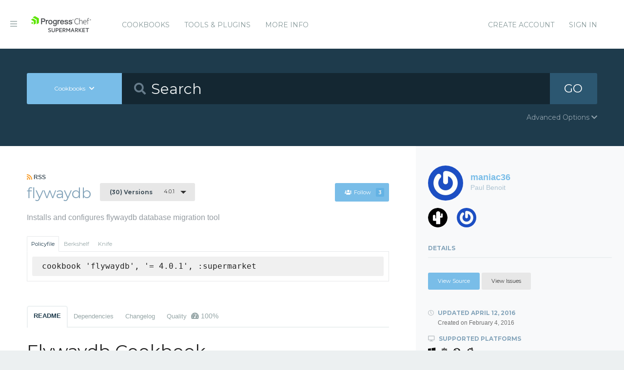

--- FILE ---
content_type: text/html; charset=utf-8
request_url: https://supermarket.chef.io/cookbooks/flywaydb/versions/4.0.1
body_size: 8176
content:
<!DOCTYPE html>
<!--[if lt IE 7]>      <html class="no-js lt-ie9 lt-ie8 lt-ie7"> <![endif]-->
<!--[if IE 7]>         <html class="no-js lt-ie9 lt-ie8"> <![endif]-->
<!--[if IE 8]>         <html class="no-js lt-ie9"> <![endif]-->
<!--[if gt IE 8]><!--> <html class="no-js"> <!--<![endif]-->
  <head>
    <meta name="viewport" content="width=device-width, initial-scale=1.0, minimal-ui">
    <title>flywaydb Cookbook - Chef Supermarket</title>
    <meta name="description" content="flywaydb Cookbook (4.0.1) windows, centos, redhat, ubuntu">
    <link rel="shortcut icon" href="https://supermarket.chef.io/assets/favicon-1de176982429b62ce155aa4f6e8b617f78fe12d214340b9e67480e96288b06d1.ico" type="image/x-icon">
    <link rel="icon" href="https://supermarket.chef.io/assets/favicon-1de176982429b62ce155aa4f6e8b617f78fe12d214340b9e67480e96288b06d1.ico" type="image/x-icon">
    <link rel="apple-touch-icon" href="https://supermarket.chef.io/assets/apple-touch-icon-6f4e4f3faf5e32d0cdad7c2466f310dcbdf2c112945a0a5555ca71cffb67f56b.png"/>
    <link rel="stylesheet" href="/assets/application-133c97d65c4949afa93578f49d21c0e72f8e6ea16ccebd80df2768d4b279bfd0.css" media="all" />
      <link rel="stylesheet" href="//fonts.googleapis.com/css?family=Montserrat:400,700" />
    <meta name="csrf-param" content="authenticity_token" />
<meta name="csrf-token" content="aTH5u5rpqFUh_kpVh2cV4oazVhYwA2GMNI6zMy8xbtyGxs2pSE8-LfSpk9Rpnfs5vQWYMMWEBkkzeyJ4v0xDrQ" />
      


  <script nonce="3eGzpRauowQcBByVKh2wRw==">
//<![CDATA[

    !function(){var analytics=window.analytics=window.analytics||[];if(!analytics.initialize)if(analytics.invoked)window.console&&console.error&&console.error("Segment snippet included twice.");else{analytics.invoked=!0;analytics.methods=["trackSubmit","trackClick","trackLink","trackForm","pageview","identify","reset","group","track","ready","alias","debug","page","once","off","on"];analytics.factory=function(t){return function(){var e=Array.prototype.slice.call(arguments);e.unshift(t);analytics.push(e);return analytics}};for(var t=0;t<analytics.methods.length;t++){var e=analytics.methods[t];analytics[e]=analytics.factory(e)}analytics.load=function(t){var e=document.createElement("script");e.type="text/javascript";e.async=!0;e.src=("https:"===document.location.protocol?"https://":"http://")+"cdn.segment.com/analytics.js/v1/"+t+"/analytics.min.js";var n=document.getElementsByTagName("script")[0];n.parentNode.insertBefore(e,n)};analytics.SNIPPET_VERSION="4.0.0";
    analytics.load("");
    analytics.page();
    }}();

//]]>
</script>
  </head>
  <body class="cookbook_versions">
    <div class="off-canvas-wrap">
      <div class="inner-wrap">
        <!-- Chef Property Menu -->
        <aside class="left-off-canvas-menu">
          <ul class="off-canvas-list show-for-medium-down">
            <li><a href="/cookbooks-directory">Cookbooks</a></li>
              <li><a href="/tools">Tools &amp; Plugins</a></li>
            <li class="more-info"><a>More Info</a></li>
              <li><a rel="sign_in nofollow" data-method="post" href="/auth/chef_oauth2">Sign In</a></li>
          </ul>
          <ul class="off-canvas-list">
            <li><a target="_blank" rel="noopener" href="https://www.chef.io">Get Chef</a></li>
            <li><a target="_blank" rel="noopener" href="https://learn.chef.io">Learn Chef</a></li>
            <li><a target="_blank" rel="noopener" href="https://docs.chef.io">Docs</a></li>
            <li><a target="_blank" rel="noopener" href="https://www.chef.io/training">Training</a></li>
          </ul>
        </aside>

        <header class="globalheader">
          <a class="left-off-canvas-toggle"><i class="fa fa-bars"></i><span class="hide">Menu</span></a>
          <div class="inner_wrap">
            <div class="logo_and_nav_toggle">
              <h2 class="logochef"><a href="/"><span>Chef Supermarket</span></a></h2>
            </div>
            <nav class="appnav">
  <ul class="mainnav hide-for-medium-down">
    <li><a data-hover="Cookbooks" rel="cookbooks" href="/cookbooks-directory">Cookbooks</a></li>
      <li><a href="/tools-directory">Tools &amp; Plugins</a></li>
    <li class="more-info"><a>More Info</a></li>
  </ul>
  <div class="usermenu">
    <ul>
      <li class="sign_in_create_account"><a href="https://manage.chef.io/signup?ref=community">Create Account</a></li>
      <li class="sign_in_create_account"><a rel="sign_in nofollow" data-method="post" href="/auth/chef_oauth2">Sign In</a></li>
    </ul>
  </div>
</nav>

          </div>
        </header>

          <div class="announcement_banner">
  <div class="announcement_banner_content">

    <div class="announcement_info">
      <h3>Adoptable Cookbooks List</h3>

      <p>
        Looking for a cookbook to adopt?  You can now see a list of cookbooks available for adoption!
        <br />
        <a href="/available_for_adoption">List of Adoptable Cookbooks</a>
      </p>
    </div>

    <div class="announcement_info">
      <h3>Supermarket Belongs to the Community</h3>

      <p>Supermarket belongs to the community. While Chef has the responsibility to keep it running and be stewards of its functionality, what it does and how it works is driven by the community. The <a href="https://github.com/chef/supermarket">chef/supermarket</a> repository will continue to be where development of the Supermarket application takes place. Come be part of shaping the direction of Supermarket by opening issues and pull requests or by joining us on the <a href="https://discourse.chef.io/">Chef Mailing List</a>.</p>
    </div>

    <div class="announcement_info">
      <h3><a href="/documentation">View our collection of guides, documentation, and articles</a></h3>
    </div>
  </div>
</div>


        
        <form class="search_form" action="/cookbooks" accept-charset="UTF-8" method="get">
  <div class="search_bar">
    <div class="quick_search">
      <div class="search_toggle">
        <a class="button expand large" data-dropdown="search-types" rel="toggle-search-types"><span>Cookbooks</span> <i class="fa fa-chevron-down"></i></a>

        <ul id="search-types" data-dropdown-content class="f-dropdown">
          <li><a href="#" data-url=/cookbooks rel="toggle-cookbook-search">Cookbooks</a></li>
          <li><a href="#" data-url=/tools rel="toggle-tool-search">Tools</a></li>
        </ul>
      </div>

      <div class="search_field">
        <i class="fa fa-search"></i>
        <input type="search" name="q" id="q" placeholder="Search" class="cookbook_search_textfield" />
      </div>

      

      <div class="search_button">
        <button type="submit" class="cookbook_search_button">
          GO
</button>      </div>

      <div class="advanced_search_toggle">
        <span>Advanced Options <i class="fa fa-chevron-down" id="toggle-arrow"></i><span>
      </div>
    </div>
  </div>

  <div class="advanced_search_body">
    <h4> Select Badges</h4>
    <div class="advanced_search_badges" >

        <div class="advanced_search_badge">
            <label>
              <input type="checkbox" name="badges[]" id="badges_partner" value="partner" />
              partner
            </label>
        </div>
    </div>

    <h4> Select Supported Platforms </h4>
    <div class = "advanced_search_platforms" >

        <div class="advanced_search_platform">
            <label>
              <input type="checkbox" name="platforms[]" id="platforms_" value="aix" />
              aix
            </label>
        </div>
        <div class="advanced_search_platform">
            <label>
              <input type="checkbox" name="platforms[]" id="platforms_" value="amazon" />
              amazon
            </label>
        </div>
        <div class="advanced_search_platform">
            <label>
              <input type="checkbox" name="platforms[]" id="platforms_" value="centos" />
              centos
            </label>
        </div>
        <div class="advanced_search_platform">
            <label>
              <input type="checkbox" name="platforms[]" id="platforms_" value="debian" />
              debian
            </label>
        </div>
        <div class="advanced_search_platform">
            <label>
              <input type="checkbox" name="platforms[]" id="platforms_" value="fedora" />
              fedora
            </label>
        </div>
        <div class="advanced_search_platform">
            <label>
              <input type="checkbox" name="platforms[]" id="platforms_" value="freebsd" />
              freebsd
            </label>
        </div>
        <div class="advanced_search_platform">
            <label>
              <input type="checkbox" name="platforms[]" id="platforms_" value="mac_os_x" />
              mac_os_x
            </label>
        </div>
        <div class="advanced_search_platform">
            <label>
              <input type="checkbox" name="platforms[]" id="platforms_" value="opensuseleap" />
              opensuseleap
            </label>
        </div>
        <div class="advanced_search_platform">
            <label>
              <input type="checkbox" name="platforms[]" id="platforms_" value="oracle" />
              oracle
            </label>
        </div>
        <div class="advanced_search_platform">
            <label>
              <input type="checkbox" name="platforms[]" id="platforms_" value="redhat" />
              redhat
            </label>
        </div>
        <div class="advanced_search_platform">
            <label>
              <input type="checkbox" name="platforms[]" id="platforms_" value="ubuntu" />
              ubuntu
            </label>
        </div>
        <div class="advanced_search_platform">
            <label>
              <input type="checkbox" name="platforms[]" id="platforms_" value="scientific" />
              scientific
            </label>
        </div>
        <div class="advanced_search_platform">
            <label>
              <input type="checkbox" name="platforms[]" id="platforms_" value="smartos" />
              smartos
            </label>
        </div>
        <div class="advanced_search_platform">
            <label>
              <input type="checkbox" name="platforms[]" id="platforms_" value="solaris" />
              solaris
            </label>
        </div>
        <div class="advanced_search_platform">
            <label>
              <input type="checkbox" name="platforms[]" id="platforms_" value="suse" />
              suse
            </label>
        </div>
        <div class="advanced_search_platform">
            <label>
              <input type="checkbox" name="platforms[]" id="platforms_" value="windows" />
              windows
            </label>
        </div>
    </div>

    <h4> Select Status </h4>
    <div class = "advanced_search_statuses">
      <div class = "advanced_search_status">
        <label>
          <input type="checkbox" name="deprecated" id="deprecated" value="true" />
          Include deprecated cookbooks
        </label>
      </div>
    </div>

    <div class= "advanced_textfield">
      <input type="search" name="platforms[]" id="platforms_" placeholder="You can write in a platform name here if it&#39;s not listed above" class="platform_search_textfield" />
    </div>
  </div>
</form>

        <div class="container">
          


<div class="page resource cookbook_show" data-equalizer>
  <div class="main">

  <small class="rss">
    <a class="rss_feed_link" href="/cookbooks/flywaydb.atom">
      <i class="fa fa-rss"></i> RSS
</a>  </small>
  <h1 class="heading">
    <span itemprop="name">flywaydb</span>
    <small class="version_dropdown">
      <a data-dropdown="versions" class="button radius tiny dropdown secondary" rel="cookbook_versions" href="#">
        <span class="versions_count">
          (30) Versions
        </span>
        4.0.1
</a>      <ul id="versions" data-dropdown-content class="f-dropdown">
        <li>
        <ul>
            <li>
            <a rel="cookbook_version" href="/cookbooks/flywaydb/versions/7.3.1">
              7.3.1
              
</a>            </li>
            <li>
            <a rel="cookbook_version" href="/cookbooks/flywaydb/versions/7.3.0">
              7.3.0
              
</a>            </li>
            <li>
            <a rel="cookbook_version" href="/cookbooks/flywaydb/versions/7.2.0">
              7.2.0
              
</a>            </li>
            <li>
            <a rel="cookbook_version" href="/cookbooks/flywaydb/versions/7.1.1">
              7.1.1
              
</a>            </li>
            <li>
            <a rel="cookbook_version" href="/cookbooks/flywaydb/versions/7.1.0">
              7.1.0
              
</a>            </li>
            <li>
            <a rel="cookbook_version" href="/cookbooks/flywaydb/versions/7.0.0">
              7.0.0
              
</a>            </li>
            <li>
            <a rel="cookbook_version" href="/cookbooks/flywaydb/versions/6.1.0">
              6.1.0
              
</a>            </li>
            <li>
            <a rel="cookbook_version" href="/cookbooks/flywaydb/versions/6.0.0">
              6.0.0
              
</a>            </li>
            <li>
            <a rel="cookbook_version" href="/cookbooks/flywaydb/versions/5.6.0">
              5.6.0
              
</a>            </li>
            <li>
            <a rel="cookbook_version" href="/cookbooks/flywaydb/versions/5.5.2">
              5.5.2
              
</a>            </li>
            <li>
            <a rel="cookbook_version" href="/cookbooks/flywaydb/versions/5.5.1">
              5.5.1
              
</a>            </li>
            <li>
            <a rel="cookbook_version" href="/cookbooks/flywaydb/versions/5.5.0">
              5.5.0
              
</a>            </li>
            <li>
            <a rel="cookbook_version" href="/cookbooks/flywaydb/versions/5.4.0">
              5.4.0
              
</a>            </li>
            <li>
            <a rel="cookbook_version" href="/cookbooks/flywaydb/versions/5.3.0">
              5.3.0
              
</a>            </li>
            <li>
            <a rel="cookbook_version" href="/cookbooks/flywaydb/versions/5.2.1">
              5.2.1
              
</a>            </li>
            <li>
            <a rel="cookbook_version" href="/cookbooks/flywaydb/versions/5.2.0">
              5.2.0
              
</a>            </li>
            <li>
            <a rel="cookbook_version" href="/cookbooks/flywaydb/versions/5.1.2">
              5.1.2
              
</a>            </li>
            <li>
            <a rel="cookbook_version" href="/cookbooks/flywaydb/versions/5.1.1">
              5.1.1
              
</a>            </li>
            <li>
            <a rel="cookbook_version" href="/cookbooks/flywaydb/versions/5.1.0">
              5.1.0
              
</a>            </li>
            <li>
            <a rel="cookbook_version" href="/cookbooks/flywaydb/versions/5.0.2">
              5.0.2
              
</a>            </li>
            <li>
            <a rel="cookbook_version" href="/cookbooks/flywaydb/versions/5.0.1">
              5.0.1
              
</a>            </li>
            <li>
            <a rel="cookbook_version" href="/cookbooks/flywaydb/versions/5.0.0">
              5.0.0
              
</a>            </li>
            <li>
            <a rel="cookbook_version" href="/cookbooks/flywaydb/versions/4.1.0">
              4.1.0
              
</a>            </li>
            <li>
            <a rel="cookbook_version" href="/cookbooks/flywaydb/versions/4.0.1">
              4.0.1
              <i class="fa fa-check right"></i>
</a>            </li>
            <li>
            <a rel="cookbook_version" href="/cookbooks/flywaydb/versions/4.0.0">
              4.0.0
              
</a>            </li>
            <li>
            <a rel="cookbook_version" href="/cookbooks/flywaydb/versions/3.1.0">
              3.1.0
              
</a>            </li>
            <li>
            <a rel="cookbook_version" href="/cookbooks/flywaydb/versions/3.0.1">
              3.0.1
              
</a>            </li>
            <li>
            <a rel="cookbook_version" href="/cookbooks/flywaydb/versions/3.0.0">
              3.0.0
              
</a>            </li>
            <li>
            <a rel="cookbook_version" href="/cookbooks/flywaydb/versions/2.0.0">
              2.0.0
              
</a>            </li>
            <li>
            <a rel="cookbook_version" href="/cookbooks/flywaydb/versions/1.0.0">
              1.0.0
              
</a>            </li>
        </ul>
        </li>
      </ul>
    </small>

    <small class="followbutton">
  <a rel="sign-in-to-follow nofollow" class="button radius tiny follow" title="You must be signed in to follow a cookbook." data-tooltip="true" data-method="put" href="/cookbooks/flywaydb/follow"><i class="fa fa-users"></i>Follow<span class="cookbook_follow_count">3</span></a>
</small>

  </h1>

  <p itemprop="description">Installs and configures flywaydb database migration tool</p>

  <div class="installs" data-update-url="https://supermarket.chef.io/profile/update_install_preference">
  <dl data-tab data-options="deep_linking:true; scroll_to_content: false;" class="">
      <dd class="active">
        <a href="#policyfile" class="button tiny secondary">Policyfile</a>
      </dd>

      <dd>
        <a href="#berkshelf" class="button tiny secondary">Berkshelf</a>
      </dd>

      <dd>
        <a href="#knife" class="button tiny secondary">Knife</a>
      </dd>
  </dl>

  <div class="tabs-content">
      <div class="content active" id="policyfile">
        <pre class="install">cookbook 'flywaydb', '= 4.0.1', :supermarket</pre>
      </div>

      <div class="content" id="berkshelf">
        <pre class="install">cookbook 'flywaydb', '= 4.0.1'</pre>
      </div>

      <div class="content" id="knife">
        <pre class="install">knife supermarket install flywaydb</pre>
        <pre class="install">knife supermarket download flywaydb</pre>
      </div>
  </div>
</div>


  <dl class="tabs" data-tab data-options="deep_linking:true">
    <dd class="active"><a href="#readme">README</a></dd>
    <dd><a href="#dependencies" rel="cookbook_dependencies">Dependencies</a></dd>
      <dd><a href="#changelog" rel="changelog">Changelog</a></dd>
      <dd>
      <a href="#quality" rel="quality">Quality
      <span class="has-tip" title="the percentage of passing quality metrics">
        <i class="fa fa-dashboard"></i> 100%</a>
      </span>
      </dd>
  </dl>
  <div class="tabs-content">
    <div class="content active" id="readme">
      <h1 id="flywaydb-cookbook">Flywaydb Cookbook</h1>

<p><a href="https://supermarket.chef.io/cookbooks/flywaydb" target="_blank" rel="noopener"><img src="//img.shields.io/cookbook/v/flywaydb.svg?style=flat-square" alt="Cookbook Version"></a><br>
<a href="https://travis-ci.org/dhoer/chef-flywaydb" target="_blank" rel="noopener"><img src="//img.shields.io/travis/dhoer/chef-flywaydb.svg?style=flat-square" alt="Build Status"></a></p>

<p>Installs <a href="http://flywaydb.org" target="_blank" rel="noopener">flywaydb</a> and allows for execution of flyway commands via resource actions.</p>

<h2 id="requirements">Requirements</h2>

<ul>
<li>Chef 11+</li>
</ul>

<h3 id="platforms">Platforms</h3>

<ul>
<li>CentOS/RedHat </li>
<li>Ubuntu</li>
<li>Windows</li>
</ul>

<h2 id="usage">Usage</h2>

<p>Include default recipe in cookbook or run list to install flywaydb.</p>

<h4 id="attributes">Attributes</h4>

<ul>
<li>
<code>node['flywaydb']['version']</code> - The flywaydb version to install. Default <code>4.0</code>.</li>
<li>
<code>node['flywaydb']['sha256']</code> - The flywaydb SHA 256 checksum for linux or windows platform.</li>
<li>
<code>node['flywaydb']['install_dir']</code> - The base install directory. Default linux: <code>/opt/flyway</code> windows: <code>C:\flyway</code>.</li>
<li>
<code>node['flywaydb']['user']</code> - The owner of flywaydb. Default <code>flyway</code>.</li>
<li>
<code>node['flywaydb']['group']</code> - The group of flywaydb. Default <code>flyway</code>.</li>
</ul>

<h3 id="resources">Resources</h3>

<p>Use migrate, info, validate, baseline, or repair actions to install flywaydb and execute associated flyway command.</p>

<h4 id="attributes">Attributes</h4>

<ul>
<li>
<code>conf</code> A hash or array of hashes used to create the default Configuration file(s) for the flyway conf 
file. Key values automatically get prefixed with flyway. This attribute will be ignored if <code>ext_conf</code> is 
set. Default: <code>nil</code>. </li>
<li>
<code>ext_conf</code> - Path or array of paths to external Configuration file(s). The <code>conf</code> attribute will be ignored if 
this is set.  Default: <code>nil</code>. </li>
<li>
<code>params</code> - A hash of command-line parameters to pass to flyway command. Command-line parameters override 
Configuration files. Default: <code>{}</code>.</li>
<li>
<code>name</code> - The name of the flyway conf file. Defaults to resource name.</li>
<li>
<code>debug</code> - Print debug output during execution of flyway commands. Default: <code>false</code>.</li>
<li>
<code>sensitive</code> - Ensure that sensitive resource data is not logged by the chef-client. Default: <code>true</code>.</li>
</ul>

<h4 id="examples">Examples</h4>

<p>Single flyway conf migration</p>
<div class="CodeRay">
  <div class="code"><pre>flywaydb <span style="background-color:hsla(0,100%,50%,0.05)"><span style="color:#710">'</span><span style="color:#D20">myapp</span><span style="color:#710">'</span></span> <span style="color:#080;font-weight:bold">do</span>
  conf(
    <span style="color:#606">url</span>: <span style="background-color:hsla(0,100%,50%,0.05)"><span style="color:#710">'</span><span style="color:#D20">jdbc:mysql/localhost/mydb</span><span style="color:#710">'</span></span>,
    <span style="color:#606">user</span>: <span style="background-color:hsla(0,100%,50%,0.05)"><span style="color:#710">'</span><span style="color:#D20">root</span><span style="color:#710">'</span></span>,
    <span style="color:#606">locations</span>: <span style="background-color:hsla(0,100%,50%,0.05)"><span style="color:#710">'</span><span style="color:#D20">filesystem:/opt/myapp/db/migration</span><span style="color:#710">'</span></span>
    <span style="color:#606">cleanDisabled</span>: <span style="color:#069">true</span>
  )
  action <span style="color:#A60">:migrate</span>
<span style="color:#080;font-weight:bold">end</span>
</pre></div>
</div>

<p>Multiple flyway conf migrations with command-line parameters</p>
<div class="CodeRay">
  <div class="code"><pre>flywaydb <span style="background-color:hsla(0,100%,50%,0.05)"><span style="color:#710">'</span><span style="color:#D20">myapp</span><span style="color:#710">'</span></span> <span style="color:#080;font-weight:bold">do</span>
  params(
    <span style="color:#606">user</span>: <span style="background-color:hsla(0,100%,50%,0.05)"><span style="color:#710">'</span><span style="color:#D20">root</span><span style="color:#710">'</span></span>,
    <span style="color:#606">password</span>: password,
    <span style="color:#606">url</span>: <span style="background-color:hsla(0,100%,50%,0.05)"><span style="color:#710">'</span><span style="color:#D20">jdbc:mysql/localhost/mysql</span><span style="color:#710">'</span></span>
  )
  conf(
    {
      <span style="color:#606">schemas</span>: <span style="background-color:hsla(0,100%,50%,0.05)"><span style="color:#710">'</span><span style="color:#D20">custA</span><span style="color:#710">'</span></span>,
      <span style="color:#606">locations</span>: <span style="background-color:hsla(0,100%,50%,0.05)"><span style="color:#710">'</span><span style="color:#D20">filesystem:/opt/myapp/db/migration/core,/opt/myapp/db/migration/custA</span><span style="color:#710">'</span></span>
    },
    {
       <span style="color:#606">schemas</span>: <span style="background-color:hsla(0,100%,50%,0.05)"><span style="color:#710">'</span><span style="color:#D20">custB</span><span style="color:#710">'</span></span>,
       <span style="color:#606">locations</span>: <span style="background-color:hsla(0,100%,50%,0.05)"><span style="color:#710">'</span><span style="color:#D20">filesystem:/opt/myapp/db/migration/core,/opt/myapp/db/migration/custB</span><span style="color:#710">'</span></span>
    }
  )
  action <span style="color:#A60">:migrate</span>
<span style="color:#080;font-weight:bold">end</span>
</pre></div>
</div>

<p>Multiple flyway ext_conf migrations with command-line parameters</p>
<div class="CodeRay">
  <div class="code"><pre>flywaydb <span style="background-color:hsla(0,100%,50%,0.05)"><span style="color:#710">'</span><span style="color:#D20">myapp</span><span style="color:#710">'</span></span> <span style="color:#080;font-weight:bold">do</span>
  params(
    <span style="color:#606">user</span>: <span style="background-color:hsla(0,100%,50%,0.05)"><span style="color:#710">'</span><span style="color:#D20">root</span><span style="color:#710">'</span></span>,
    <span style="color:#606">password</span>: password,
    <span style="color:#606">url</span>: <span style="background-color:hsla(0,100%,50%,0.05)"><span style="color:#710">'</span><span style="color:#D20">jdbc:mysql/localhost/mysql</span><span style="color:#710">'</span></span>
  )
  ext_conf(
    <span style="background-color:hsla(0,100%,50%,0.05)"><span style="color:#710">'</span><span style="color:#D20">/opt/myapp/custA.properties</span><span style="color:#710">'</span></span>,
    <span style="background-color:hsla(0,100%,50%,0.05)"><span style="color:#710">'</span><span style="color:#D20">/opt/myapp/custB.properties</span><span style="color:#710">'</span></span>
  )
  action <span style="color:#A60">:migrate</span>
<span style="color:#080;font-weight:bold">end</span>
</pre></div>
</div>

<h2 id="chefspec-matchers">ChefSpec Matchers</h2>

<p>This cookbook includes custom <a href="https://github.com/sethvargo/chefspec" target="_blank" rel="noopener">ChefSpec</a> matchers you can use to test <br>
your own cookbooks.</p>

<p>Example Matcher Usage</p>
<div class="CodeRay">
  <div class="code"><pre>expect(chef_run).to migrate_flywaydb(<span style="background-color:hsla(0,100%,50%,0.05)"><span style="color:#710">'</span><span style="color:#D20">flyway</span><span style="color:#710">'</span></span>).with(
  <span style="color:#606">params</span>: {
      <span style="background-color:hsla(0,100%,50%,0.05)"><span style="color:#710">'</span><span style="color:#D20">user</span><span style="color:#710">'</span></span> =&gt; <span style="background-color:hsla(0,100%,50%,0.05)"><span style="color:#710">'</span><span style="color:#D20">root</span><span style="color:#710">'</span></span>,
      <span style="background-color:hsla(0,100%,50%,0.05)"><span style="color:#710">'</span><span style="color:#D20">password</span><span style="color:#710">'</span></span> =&gt; <span style="background-color:hsla(0,100%,50%,0.05)"><span style="color:#710">'</span><span style="color:#D20">password</span><span style="color:#710">'</span></span>,
      <span style="background-color:hsla(0,100%,50%,0.05)"><span style="color:#710">'</span><span style="color:#D20">url</span><span style="color:#710">'</span></span> =&gt; <span style="background-color:hsla(0,100%,50%,0.05)"><span style="color:#710">'</span><span style="color:#D20">jdbc:mysql://localhost/mysql</span><span style="color:#710">'</span></span>
  }
  <span style="color:#606">conf</span>: [
    {
      <span style="background-color:hsla(0,100%,50%,0.05)"><span style="color:#710">'</span><span style="color:#D20">schemas</span><span style="color:#710">'</span></span> =&gt; <span style="background-color:hsla(0,100%,50%,0.05)"><span style="color:#710">'</span><span style="color:#D20">custA</span><span style="color:#710">'</span></span>,
      <span style="background-color:hsla(0,100%,50%,0.05)"><span style="color:#710">'</span><span style="color:#D20">locations</span><span style="color:#710">'</span></span> =&gt; <span style="background-color:hsla(0,100%,50%,0.05)"><span style="color:#710">'</span><span style="color:#D20">filesystem:/opt/myapp/db/migration/core,/opt/myapp/db/migration/custA</span><span style="color:#710">'</span></span>
    },
    {
      <span style="background-color:hsla(0,100%,50%,0.05)"><span style="color:#710">'</span><span style="color:#D20">schemas</span><span style="color:#710">'</span></span> =&gt; <span style="background-color:hsla(0,100%,50%,0.05)"><span style="color:#710">'</span><span style="color:#D20">custB</span><span style="color:#710">'</span></span>,
      <span style="background-color:hsla(0,100%,50%,0.05)"><span style="color:#710">'</span><span style="color:#D20">locations</span><span style="color:#710">'</span></span> =&gt; <span style="background-color:hsla(0,100%,50%,0.05)"><span style="color:#710">'</span><span style="color:#D20">filesystem:/opt/myapp/db/migration/core,/opt/myapp/db/migration/custB</span><span style="color:#710">'</span></span>
    }
  ],
  <span style="color:#606">debug</span>: <span style="color:#069">false</span>,
  <span style="color:#606">sensitive</span>: <span style="color:#069">true</span>
)
</pre></div>
</div>

<p>Cookbook Matchers</p>

<ul>
<li>migrate_flywaydb(resource_name)</li>
<li>clean_flywaydb(resource_name)</li>
<li>baseline_flywaydb(resource_name)</li>
<li>info_flywaydb(resource_name)</li>
<li>repair_flywaydb(resource_name)</li>
<li>validate_flywaydb(resource_name)</li>
</ul>

<h2 id="getting-help">Getting Help</h2>

<ul>
<li>Ask specific questions on <a href="http://stackoverflow.com/questions/tagged/flyway" target="_blank" rel="noopener">Stack Overflow</a>.</li>
<li>Report bugs and discuss potential features in <a href="https://github.com/dhoer/chef-flywaydb/issues" target="_blank" rel="noopener">Github issues</a>.</li>
</ul>

<h2 id="contributing">Contributing</h2>

<p>Please refer to <a href="https://github.com/dhoer/chef-flywaydb/blob/master/CONTRIBUTING.md" target="_blank" rel="noopener">CONTRIBUTING</a>.</p>

<h2 id="license">License</h2>

<p>MIT - see the accompanying <a href="https://github.com/dhoer/chef-flywaydb/blob/master/LICENSE.md" target="_blank" rel="noopener">LICENSE</a> file for details.</p>

    </div>
    <div class="content" id="dependencies">
      <h3 class="dependent-header">Dependent cookbooks</h3>
        <p>This cookbook has no specified dependencies.</p>

      <h3 class="dependent-header">Contingent cookbooks</h3>
        <p>There are no cookbooks that are contingent upon this one.</p>
    </div>
      <div class="content" id="changelog">
        <h1 id="changelog">CHANGELOG</h1>

<h2 id="4-0-1-2016-04-12">4.0.1 2016-04-12</h2>

<ul>
<li>Include default recipe in provide only if required</li>
</ul>

<h2 id="4-0-0-2016-03-24">4.0.0 2016-03-24</h2>

<ul>
<li>Fix #4 Quote param values to avoid interpretation by the shell </li>
</ul>

<h2 id="3-1-0-2016-03-09">3.1.0 2016-03-09</h2>

<ul>
<li>Use Flyway 4.0</li>
</ul>

<h2 id="3-0-1-2016-03-08">3.0.1 2016-03-08</h2>

<ul>
<li>Fix #3 sensitive not defaulting to true</li>
<li>Fix clean action</li>
</ul>

<h2 id="3-0-0-2016-02-20">3.0.0 2016-02-20</h2>

<ul>
<li>Remove global attributes ext_conf, conf, params, sensitive, and debug </li>
<li>Default sensitive to true</li>
</ul>

<h2 id="2-0-0-2016-02-10">2.0.0 2016-02-10</h2>

<ul>
<li>Remove command recipes</li>
</ul>

<h2 id="1-0-0-2016-02-04">1.0.0 2016-02-04</h2>

<ul>
<li>Initial release</li>
</ul>

      </div>
      <div class="content" id="quality">
      <h1>Foodcritic Metric
        <pre>
            <p>4.0.1 passed this metric</pre>
        </pre>
  <br />
</div>

  </div>
</div>

  <div class="sidebar" data-equalizer-watch>
  <div class="owner_avatar">
  <a href="/users/maniac36">
    <img alt="Paul Benoit" class="gravatar" src="https://secure.gravatar.com/avatar/8b16f1a580f0a5964785132e233f589d?s=144" />
    <span itemprop="author">maniac36</span>
    <small>Paul Benoit</small>
</a></div>

  <div class="collaborators_avatar">
    <div class="gravatar-container">
          <a title="dhoer" href="/users/dhoer"><img alt="Dennis Hoer" class="gravatar" src="https://secure.gravatar.com/avatar/e87004b3c18eed7b7fb1126532422faa?s=80" /></a>
    </div>
    <div class="gravatar-container">
          <a title="uwagnry" href="/users/uwagnry"><img alt="ryan wagner" class="gravatar" src="https://secure.gravatar.com/avatar/77bbe02f6a5852c333a1bcb535ef5018?s=80" /></a>
    </div>

</div>




  <h3 class="" rel="edit-cookbook-urls">
    Details
  </h3>

  <div class="cookbook-details">

    <div class="cookbook-urls">
        <a class="button radius tiny source-url" itemprop="codeRepository" href="https://github.com/rackerbenoit/chef-flywaydb">View Source</a>

        <a class="button secondary radius tiny issues-url" itemprop="discussionUrl" href="https://github.com/rackerbenoit/chef-flywaydb/issues">View Issues</a>
    </div>

    <h4>
      <i class="fa fa-clock-o"></i> Updated <span itemprop="dateModified">April 12, 2016</span>
      <small>Created on <span itemprop="datePublished">February 4, 2016</span></small>
    </h4>

    <h4><i class="fa fa-desktop"></i> Supported Platforms</h4>
    <ul class="cookbook_platforms">
          <li class="cookbook_platform_icon">
            <img alt="windows &gt;= 0.0.0" title="windows &gt;= 0.0.0" height="16" width="16" class="fa" src="/assets/platform_windows-9d26e3a71242c21ccaf9131822420f415b1ed5c325ada2b303852dd6d11f2f15.svg" />
          </li>
          <li class="cookbook_platform_icon">
            <img alt="centos &gt;= 6.0" title="centos &gt;= 6.0" height="16" width="16" class="fa" src="/assets/platform_centos-a461f6bae720e329969e938ba76a9e3e1c2bbfbe3ff775262d8e97ff8e561d3a.svg" />
          </li>
          <li class="cookbook_platform_icon">
            <img alt="redhat &gt;= 6.0" title="redhat &gt;= 6.0" height="16" width="16" class="fa" src="/assets/platform_redhat-9adc1a6873befd069409ed17eb80ad46efc512cfd8892fd9973d21bbda58380e.svg" />
          </li>
          <li class="cookbook_platform_icon">
            <img alt="ubuntu &gt;= 14.04" title="ubuntu &gt;= 14.04" height="16" width="16" class="fa" src="/assets/platform_ubuntu-84e6bc812ff3f2a9139a612b72b7979fdd9c8ab5b3731ab2d8db8a63cf9f5122.svg" />
          </li>
    </ul>



    <h4><i class="fa fa-key"></i> License</h4>
    <p>MIT
    </p>



    <a class="button secondary radius expand button_download_cookbook" href="/cookbooks/flywaydb/download">Download Cookbook</a>
  </div>
</div>

</div>

        </div>
        <footer class="footer">
          Copyright &copy; 2025 Progress Software Corporation and/or its subsidiaries or affiliates. All Rights Reserved.
          <br><br>
          Progress and certain product names used herein are trademarks or registered trademarks of Progress Software Corporation and/or one of its subsidiaries or affiliates in the U.S. and/or other countries.
          <br>
          See <a href="https://www.progress.com/legal/trademarks">Trademarks</a>for appropriate markings. All rights in any other trademarks contained herein are reserved by their respective owners and their inclusion does not imply an endorsement, affiliation, or sponsorship as between Progress and the respective owners.
          <br><br><a href="https://docs.chef.io/community_guidelines">Code of Conduct</a>
          <a href="https://www.progress.com/legal/terms-of-use">Terms and Conditions of Use</a>
          <a href="https://www.progress.com/legal/privacy-policy">Privacy Policy</a>
          <a href="https://www.progress.com/legal/cookie-policy">Cookie Policy</a>
          <a href="https://www.progress.com/legal/trademarks">Trademark Policy</a>
          <a href="https://status.chef.io">Status</a>
        </footer>

        <a class="exit-off-canvas"></a>
      </div>
    </div>

    <script src="/assets/application-dfd09a135ee7f606beb4acdc1ebb0557c9a4572b3c747e677064366cfa70c80c.js"></script>
  </body>
</html>


--- FILE ---
content_type: image/svg+xml
request_url: https://supermarket.chef.io/assets/platform_centos-a461f6bae720e329969e938ba76a9e3e1c2bbfbe3ff775262d8e97ff8e561d3a.svg
body_size: 2139
content:
<svg xmlns="http://www.w3.org/2000/svg" xmlns:xlink="http://www.w3.org/1999/xlink" xmlns:sketch="http://www.bohemiancoding.com/sketch/ns" width="9px" height="9px" viewBox="0 0 9 9" version="1.1"><title>platform_centos</title><description>Created with Sketch (http://www.bohemiancoding.com/sketch)</description><defs/><g id="Page-1" stroke="none" stroke-width="1" fill="none" fill-rule="evenodd" sketch:type="MSPage"><path d="M1.218 1.2 L2.612 1.2 L2.003 1.8 L3.843 3.7 L3.843 3.8 L3.695 3.8 L1.857 2 L1.218 2.6 L1.218 1.2 L1.218 1.2 Z M5.846 1.2 L6.434 1.8 L4.573 3.7 L4.573 3.8 L4.721 3.8 L6.581 2 L7.198 2.6 L7.198 1.2 L5.846 1.2 L5.846 1.2 Z M4.573 4.6 L4.573 4.7 L6.412 6.6 L5.804 7.2 L7.198 7.2 L7.198 5.8 L6.56 6.4 L4.721 4.6 L4.573 4.6 L4.573 4.6 Z M3.695 4.6 L1.835 6.4 L1.218 5.8 L1.218 7.2 L2.57 7.2 L1.982 6.6 L3.843 4.7 L3.843 4.6 L3.695 4.6 L3.695 4.6 Z M1.218 3 L1.218 3.8 L3.326 3.8 L1.857 2.4 L1.218 3 L1.218 3 Z M3.326 4.6 L1.218 4.6 L1.218 5.4 L1.835 6.1 L3.326 4.6 L3.326 4.6 Z M0 4.2 L0.957 5.2 L0.957 4.3 L3.587 4.3 L3.692 4.2 L3.587 4.1 L0.957 4.1 L0.957 3.3 L0 4.2 L0 4.2 Z M5.09 3.8 L7.198 3.8 L7.198 3 L6.581 2.3 L5.09 3.8 L5.09 3.8 Z M7.198 5.4 L7.198 4.6 L5.09 4.6 L6.56 6 L7.198 5.4 L7.198 5.4 Z M4.725 4.2 L4.829 4.3 L7.46 4.3 L7.46 5.1 L8.416 4.2 L7.46 3.2 L7.46 4.1 L4.829 4.1 L4.725 4.2 L4.725 4.2 Z M4.573 5.1 L4.573 7.2 L5.434 7.2 L6.043 6.6 L4.573 5.1 L4.573 5.1 Z M4.104 4.8 L4.104 7.4 L3.201 7.4 L4.187 8.4 L5.173 7.4 L4.312 7.4 L4.312 4.8 L4.208 4.7 L4.104 4.8 L4.104 4.8 Z M2.352 6.6 L2.94 7.2 L3.843 7.2 L3.843 5.1 L2.352 6.6 L2.352 6.6 Z M4.573 3.3 L6.043 1.9 L5.434 1.2 L4.573 1.2 L4.573 3.3 L4.573 3.3 Z M4.104 3.6 L4.208 3.7 L4.312 3.6 L4.312 1 L5.173 1 L4.187 0 L3.201 1 L4.104 1 L4.104 3.6 L4.104 3.6 Z M2.352 1.8 L3.843 3.3 L3.843 1.2 L2.94 1.2 L2.352 1.8 L2.352 1.8 Z" id="Imported-Layers" fill="#1A1918" sketch:type="MSShapeGroup"/></g></svg>


--- FILE ---
content_type: image/svg+xml;charset=utf-8
request_url: https://img.shields.io/cookbook/v/flywaydb.svg?style=flat-square
body_size: -168
content:
<svg xmlns="http://www.w3.org/2000/svg" width="108" height="20" role="img" aria-label="cookbook: v7.3.1"><title>cookbook: v7.3.1</title><g shape-rendering="crispEdges"><rect width="63" height="20" fill="#555"/><rect x="63" width="45" height="20" fill="#007ec6"/></g><g fill="#fff" text-anchor="middle" font-family="Verdana,Geneva,DejaVu Sans,sans-serif" text-rendering="geometricPrecision" font-size="110"><text x="325" y="140" transform="scale(.1)" fill="#fff" textLength="530">cookbook</text><text x="845" y="140" transform="scale(.1)" fill="#fff" textLength="350">v7.3.1</text></g></svg>

--- FILE ---
content_type: image/svg+xml
request_url: https://supermarket.chef.io/assets/platform_redhat-9adc1a6873befd069409ed17eb80ad46efc512cfd8892fd9973d21bbda58380e.svg
body_size: 2971
content:
<svg xmlns="http://www.w3.org/2000/svg" xmlns:xlink="http://www.w3.org/1999/xlink" xmlns:sketch="http://www.bohemiancoding.com/sketch/ns" width="9px" height="8px" viewBox="0 0 9 8" version="1.1"><title>platform_redhat</title><defs/><g id="Page-1" stroke="none" stroke-width="1" fill="none" fill-rule="evenodd" sketch:type="MSPage"><path d="M4.914 5.8 C4.935 5.9 5 5.9 4.9 6 C4.903 6.1 4.9 6.1 4.8 6.1 C4.773 6.2 4.7 6.2 4.5 6.1 C4.429 6.1 4.4 6.1 4.3 6.1 C4.23 6.1 4.2 6 4.2 5.9 C4.257 5.9 4.4 5.8 4.5 5.9 C4.59 5.9 4.7 6 4.8 6 C4.822 5.9 4.8 5.9 4.9 5.8 C4.899 5.8 4.9 5.8 4.9 5.8 C4.909 5.8 4.9 5.8 4.9 5.8 L4.914 5.8 Z M8.055 4 C8.055 4.8 7.8 5.6 7.4 6.2 C7.253 6.2 7.1 6.2 6.9 6.2 C6.637 6.2 6.4 6.2 6.2 6.3 C6.166 6.3 6.2 6.3 6.2 6.3 C6.151 6.4 6.2 6.4 6.2 6.4 C6.18 6.4 6.1 6.5 6 6.5 C5.682 6.6 5.5 6.9 5.4 7 C5.294 7.1 5 7.2 5 7.1 C5.054 7 5.2 6.9 5.3 6.7 C5.372 6.6 5.4 6.5 5.5 6.4 C5.571 6.3 5.7 6.2 5.7 6 C5.753 5.9 5.7 5.8 5.8 5.7 C5.775 5.6 5.9 5.4 5.9 5.3 C5.868 5.3 5.6 5.4 5.5 5.4 C5.365 5.4 5.2 5.3 5.1 5.3 C5.003 5.3 4.9 5.4 4.8 5.4 C4.723 5.4 4.7 5.4 4.5 5.4 C4.369 5.3 4.2 5.4 3.8 5.4 C3.365 5.4 3 4.9 3 4.9 C2.896 4.8 2.8 4.8 2.7 4.8 C2.671 4.9 2.6 4.9 2.5 4.8 C2.497 4.7 2.4 4.5 2.1 4.4 C1.852 4.3 1.7 4.6 1.7 4.8 C1.742 5 1.9 5 1.9 5.1 C1.982 5.2 2 5.3 2.1 5.3 C2.198 5.4 2.2 5.4 2.2 5.5 C2.183 5.5 2.1 5.5 2.1 5.5 C1.938 5.5 1.9 5.5 1.8 5.5 C1.736 5.4 1.7 5.4 1.6 5.3 C1.555 5.2 1.4 5.1 1.3 5.1 C1.267 5.1 1.2 5.1 1.2 5.2 C0.969 5.3 0.7 5.3 0.5 5.3 L0.211 5.3 C0.074 4.9 0 4.5 0 4 C0 1.8 1.8 0 4 0 C6.252 0 8.1 1.8 8.1 4 L8.055 4 Z M7.302 3.9 C7.39 3.5 7 3.1 6.3 3 C6.26 3.1 6.2 3.3 6 3.4 C5.916 3.4 5.9 3.4 5.9 3.3 C6.013 3.2 6 3.1 6.1 3.1 C6.096 3 6.1 2.9 6 2.6 C5.889 2 5.6 1.3 5.3 1.1 C5.121 0.8 4.7 0.8 4.4 0.9 C4.222 0.9 4 1 3.5 0.9 C2.637 0.7 2.5 1.2 2.5 1.3 C2.417 1.5 2.3 2 2.3 2 C2.263 2.3 2.2 2.6 3.5 2.9 C4.122 3 4.2 3.2 4.2 3.3 C4.228 3.5 4.3 3.6 4.4 3.6 C4.478 3.7 4.4 3.7 4.3 3.8 C4.037 3.8 3.1 3.5 2.5 3.2 C2.053 2.9 2 2.6 2.2 2.4 C1.452 2.4 0.9 2.5 0.8 2.8 C0.67 3.4 2.1 4.4 3.7 4.9 C5.375 5.4 7.1 5 7.3 3.9 L7.302 3.9 Z M3.714 1.9 C3.936 1.9 4 1.8 4 1.8 C3.944 1.7 3.8 1.7 3.6 1.7 C3.415 1.7 3.3 1.7 3.2 1.7 C3.03 1.7 2.9 1.6 2.9 1.5 C2.856 1.5 2.7 1.5 2.7 1.6 C2.614 1.7 2.7 1.9 2.8 1.9 C2.829 1.9 3 2.2 3.1 2.1 C3.201 2 3.2 2 3.7 1.9 L3.714 1.9 Z M4.203 1.1 C4.229 1.1 4.3 1.1 4.3 1.1 C4.532 1.1 4.7 1.2 4.8 1.2 C4.761 1.3 4.7 1.3 4.5 1.4 C4.483 1.4 4.5 1.4 4.5 1.4 C4.477 1.4 4.5 1.4 4.5 1.4 C4.558 1.4 4.6 1.5 4.7 1.5 C4.979 1.5 5.2 1.4 5.2 1.2 C5.196 1.1 5 1 4.7 1 L4.709 1 C4.665 1 4.6 1 4.6 1 C4.42 1 4.3 1.1 4.2 1.1 C4.191 1.1 4.2 1.1 4.2 1.1 C4.187 1.1 4.2 1.1 4.2 1.1 L4.203 1.1 L4.203 1.1 Z" id="platform_redhat" fill="#0C0C0A" sketch:type="MSShapeGroup"/></g></svg>


--- FILE ---
content_type: image/svg+xml;charset=utf-8
request_url: https://img.shields.io/travis/dhoer/chef-flywaydb.svg?style=flat-square
body_size: 327
content:
<svg xmlns="http://www.w3.org/2000/svg" width="132" height="20" role="img" aria-label="404: badge not found"><title>404: badge not found</title><linearGradient id="s" x2="0" y2="100%"><stop offset="0" stop-color="#bbb" stop-opacity=".1"/><stop offset="1" stop-opacity=".1"/></linearGradient><clipPath id="r"><rect width="132" height="20" rx="3" fill="#fff"/></clipPath><g clip-path="url(#r)"><rect width="31" height="20" fill="#555"/><rect x="31" width="101" height="20" fill="#e05d44"/><rect width="132" height="20" fill="url(#s)"/></g><g fill="#fff" text-anchor="middle" font-family="Verdana,Geneva,DejaVu Sans,sans-serif" text-rendering="geometricPrecision" font-size="110"><text aria-hidden="true" x="165" y="150" fill="#010101" fill-opacity=".3" transform="scale(.1)" textLength="210">404</text><text x="165" y="140" transform="scale(.1)" fill="#fff" textLength="210">404</text><text aria-hidden="true" x="805" y="150" fill="#010101" fill-opacity=".3" transform="scale(.1)" textLength="910">badge not found</text><text x="805" y="140" transform="scale(.1)" fill="#fff" textLength="910">badge not found</text></g></svg>

--- FILE ---
content_type: image/svg+xml
request_url: https://supermarket.chef.io/assets/platform_windows-9d26e3a71242c21ccaf9131822420f415b1ed5c325ada2b303852dd6d11f2f15.svg
body_size: 929
content:
<svg xmlns="http://www.w3.org/2000/svg" xmlns:xlink="http://www.w3.org/1999/xlink" xmlns:sketch="http://www.bohemiancoding.com/sketch/ns" width="8px" height="8px" viewBox="0 0 8 8" version="1.1"><title>platform_windows</title><defs/><g id="Page-1" stroke="none" stroke-width="1" fill="none" fill-rule="evenodd" sketch:type="MSPage"><path d="M0.002 3.6 L0 1.1 L3.059 0.7 L3.059 3.6 L0.002 3.6 L0.002 3.6 Z M3.568 0.6 L7.646 0 L7.646 3.6 L3.568 3.6 L3.568 0.6 L3.568 0.6 Z M7.646 4.1 L7.646 7.6 L3.568 7.1 L3.568 4.1 L7.646 4.1 L7.646 4.1 Z M3.059 7 L0.002 6.6 L0.002 4.1 L3.059 4.1 L3.059 7 L3.059 7 Z" id="platform_windows" fill="#0B0B0A" sketch:type="MSShapeGroup"/></g></svg>
